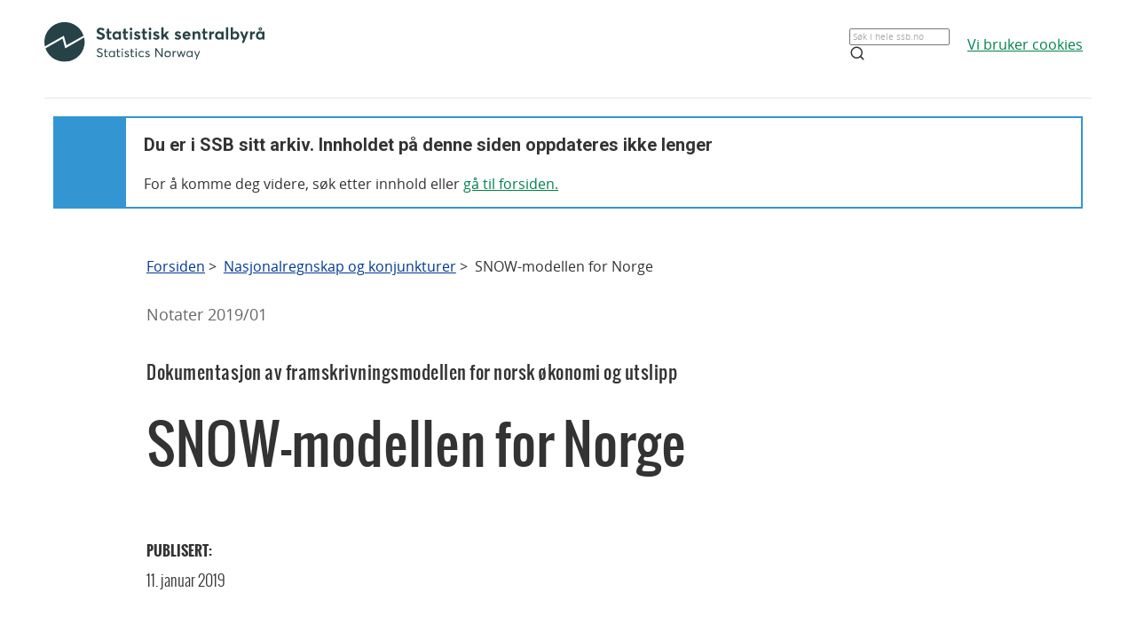

--- FILE ---
content_type: text/html;charset=utf-8
request_url: https://www.ssb.no/nasjonalregnskap-og-konjunkturer/artikler-og-publikasjoner/snow-modellen-for-norge
body_size: 4968
content:
<!DOCTYPE html><html lang="no" class="nytt-stilsett-2017"><head>
      <meta http-equiv="Content-Type" content="text/html; charset=utf-8"><meta name="description" content="Dette notatet dokumenterer den rekursivt dynamiske versjonen av SNOW-modellen for norsk økonomi (SNOW-NO).">
<meta property="og:description" content="Dette notatet dokumenterer den rekursivt dynamiske versjonen av SNOW-modellen for norsk økonomi (SNOW-NO).">
<meta property="og:image" content="https://www.ssb.no/_public/skins/advanced/ssb.no/images/SSB_logo_fb.png">
<meta property="og:image:width" content="600">
<meta property="og:image:height" content="315">
<meta property="og:locale" content="nb_NO">
<meta property="og:site_name" content="ssb.no">
<meta property="og:title" content="SNOW-modellen for Norge - Dokumentasjon av framskrivningsmodellen for norsk økonomi og utslipp">
<meta property="og:type" content="article">
<meta property="og:url" content="https://www.ssb.no/nasjonalregnskap-og-konjunkturer/artikler-og-publikasjoner/snow-modellen-for-norge">
<meta name="twitter:card" content="summary">
<meta name="twitter:description" content="Dette notatet dokumenterer den rekursivt dynamiske versjonen av SNOW-modellen for norsk økonomi (SNOW-NO).">
<meta name="twitter:domain" content="www.ssb.no">
<meta name="twitter:site" content="@ssbnytt">
<meta name="twitter:title" content="SNOW-modellen for Norge - Dokumentasjon av framskrivningsmodellen for norsk økonomi og utslipp">
<meta name="twitter:url" content="https://www.ssb.no/nasjonalregnskap-og-konjunkturer/artikler-og-publikasjoner/snow-modellen-for-norge">
      <title>SNOW-modellen for Norge - SSB</title>
      <link href="/_public/skins/advanced/ssb.no/styles/bundleMenu.css?_ts=17ee83c78ea" type="text/css" rel="stylesheet" media="screen">
      <link href="/_public/skins/advanced/ssb.no/styles/styles.css?_ts=18713b601cf" type="text/css" rel="stylesheet">
      <link rel="stylesheet" type="text/css" href="/_public/skins/advanced/ssb.no/styles/jquery-ui-1.12.1.custom.css?_ts=16990a6f38a"><!--[if lt IE 7]>
      <link rel="stylesheet" type="text/css" href="/_public/skins/advanced/ssb.no/styles/ie6.css?_ts=16990a6f387"><![endif]-->
      <link href="/_public/skins/advanced/ssb.no/styles/select2.min.css?_ts=16990a6f38a" type="text/css" rel="stylesheet">
      <link href="/_public/skins/advanced/ssb.no/styles/print.css?_ts=18713b601cb" type="text/css" rel="stylesheet" media="print">
      <link href="/_public/skins/advanced/ssb.no/styles/responsive.css?_ts=18713b601cc" type="text/css" rel="stylesheet" media="screen">
      <link rel="shortcut icon" href="/_public/skins/advanced/ssb.no/images/favicon.ico?_ts=16990a6f35d" type="image/x-icon">
      <link rel="alternate" type="application/rss+xml" title="Nyheter fra Statistisk sentralbyrå" href="/rss">
      <link rel="alternate" type="application/rss+xml" title="Kommende publiseringer fra Statistisk sentralbyrå" href="/rss/statkal">
      <link rel="alternate" type="application/rss+xml" title="De siste oppdaterte tabellene i Statistikkbanken" href="/rss/statbank">
      <meta name="viewport" content="width=device-width">
      <meta name="format-detection" content="telephone=no"><script src="/_public/skins/advanced/ssb.no/scripts/jquery.min.js?_ts=16990a6f371" type="text/javascript" charset="utf-8"></script><script src="/_public/skins/advanced/ssb.no/scripts/jquery-ui-1.12.1.custom.min.js?_ts=16990a6f371" type="text/javascript" charset="utf-8"></script><script type="text/javascript" src="/_public/skins/advanced/ssb.no/scripts/ssb.min.js?_ts=17ee83c78e9"></script><script type="text/javascript">
            jQuery.extend(jQuery.validator.messages, {
            required: "Feltet må fylles ut",
            email: "Mailadressen er ugyldig",
            number: "Kun tall er tillatt",
            digits: "Kun tall er tillatt",
            date: "Dato er ugyldig",
            dateISO: "Dato er ugyldig (ISO)"
            });

            var regexMeldingFeilmelding = "Ulovlige tegn i meldingsfeltet, vennligst fjern disse tegnene:"; 

        </script><meta name="page" content="374309">
      <meta name="page" categorykey="44">
   <style>
  .topRow {
    width: 100%;
    margin: 10px auto;
    min-height: 80px;
    display: grid;
    align-items: center;
    justify-content: normal;
    gap: 20px;
    grid-template-columns: 1fr 1fr auto auto;
    grid-template-areas: "logo . search cookies";
  }

  @media screen and (max-width: 992px) {
    .logo {
      grid-area: logo;
      height: 25px;
      width: 124px;
      margin: 10px;
    }

    .topRow {
      display: grid;
      gap: 5px;
      grid-template-columns: repeat(3, 1fr);
      grid-template-areas:
        "logo . cookies"
        "logo . cookies"
        "search search search";
    }

    .searchBoxIcon {
      width: 16px;
      height: 16px;
      right: 20px;
      top: 14px;
      position: absolute;

      svg {
        color: #00824d;
      }
    }

    .cookies {
      grid-area: cookies;
    }

    .topSearch {
      max-width: 100% !important;
      justify-self: center;
    }

  }

  .header-content a {
    color: #00824D;
    font-size: 16px;
    font-family: Open Sans;
    font-weight: 400;
    text-decoration: underline;
    line-height: 28px;
    word-wrap: break-word;
  }

  .header-right {
    /* display: grid; */
    /* gap: 20px; */
    /* grid-column: 2; */
    align-items: center;

    & a {
      width: 100%;
      height: 100%;
      justify-content: flex-end;
      align-items: center;
      display: inline-flex;
    }
  }

  .logo {
    grid-area: logo;
    height: 50px;
    width: 248px;
    /* grid-column: 1; */
  }

  .cookies {
    /* grid-column: 2; */
    word-break: keep-all;
    grid-area: cookies;
    justify-self: end;
    min-width: 140px;
  }

  .topSearch {
    grid-area: search;
    max-width: 225px;
    position: relative;
    justify-self: end;
    width: 100%;

    &:hover {
      input {
        border: 1px solid #00824d;
        outline: 1px solid #00824d;
      }
    }

    >.searchBoxIcon {
      width: 16px;
      height: 16px;
      left: unset;
      right: 30px;
      top: 12px;
      position: absolute;

      svg {
        color: #00824d;
      }
    }

    label {
      color: #162327;
      cursor: text;
      font-size: 14px;
      margin-bottom: 5px;
      user-select: none;
    }

    input {
      font-family: Roboto;
      font-size: 16px;
      background: white;
      border: 1px solid #274247;
      box-sizing: border-box;
      color: #162327;
      font-size: 16px;
      height: 44px;
      padding: 12px;
      text-overflow: ellipsis;
      width: 100%;

      &:focus {
        border: 1px solid #00824d;
        outline: 1px solid #00824d;
        outline-offset: 0;
      }
    }
  }

  .banner {
    width: 100%;
    height: 100%;
    position: relative;
    padding: 0 10px 0;
  }

  .banner-box {
    min-height: 100px;
    left: 0px;
    top: 0px;
    background: white;
    border: 2px #3396D2 solid;
    display: grid;
    grid-template-columns: 80px 1fr;
    grid-template-rows: 1fr 1fr;
  }


  .banner-left-icon {
    min-height: 100px;
    background: #3396D2;
    grid-column-start: 1;
    grid-column-end: 2;
    grid-row-start: 1;
    grid-row-end: 3;
    position: relative;

    .info-icon-container {
      width: 32px;
      height: 32px;
      position: absolute;
      top: 50%;
      left: 50%;
      margin: -27px 0 0 -16px;

      >.info-icon-circle {
        width: 32px;
        height: 32px;
        left: 0px;
        top: 0px;
        position: absolute;
        border-radius: 9999px;
        border: 2px white solid;
      }

      >.info-icon-line {
        width: 1.60px;
        height: 7.5px;
        left: 15.20px;
        top: 16px;
        position: absolute;
        border-radius: 3px;
        border: 1.2px white solid;
      }

      >.info-icon-dot {
        width: 1.60px;
        height: 1.60px;
        left: 15.21px;
        top: 8.80px;
        position: absolute;
        border-radius: 3px;
        border: 1.2px white solid;
      }

    }
  }

  .banner-first {
    grid-column-start: 2;
    grid-row-start: 1;
    font-size: 2em;
    font-family: Roboto;
    font-weight: 700;
    word-break: break-word;
    padding: 20px 0 0 20px;
  }

  .banner-second {
    grid-column-start: 2;
    grid-row-start: 2;
    padding: 10px 0 0 20px;
    font-size: 16px;
    font-family: Open Sans;
    font-weight: 400;
    word-break: break-word;

    >a {
      color: #00824D;
    }

  }

  #footerContent {
    max-width: 1100px;
    margin: 0 auto;
  }
</style></head>
   <body class="">
      <div class="sitewrapper unsupported-browser-alert">
         <h4>CSS-filen ble ikke lasted ned korrekt, skjermleseren støtter ikke CSS, eller din versjon av Internet Explorer er for gammel
            for dette nettstedet.
         </h4>
         <p>For å få en best mulig opplevelse av å bruke våre nettsider, bør du bruke en nyere versjon av Internet Explorer eller alternative
            nettlesere. Hvis du bruker en jobb-PC, bør du kontakte IT-ansvarlig.
         </p>
      </div>
      <div class="sitewrapper">
         <noscript>
            <p>Denne siden vises best med JavaScript aktivert.</p>
            <p><a href="http://www.enable-javascript.com/no/" target="_blank">Hvordan og hvorfor aktivere JavaScript i nettleseren</a></p>
         </noscript>
      </div>
      <div class="header-wrapper">
         <div class="container">
            <div class="row">
               <div class="col">
                  <header id="headerArchive" class="header-content">
    <div class="topRow">
        <a href="/" class="logo" title="Lenke til forsiden"><img src="/_public/skins/advanced/ssb.no/images/SVG/SSB_logo_black.svg" alt="SSB Logo"></a>
        <form class="topSearch" action="/sok" method="get">
            <input id="searchbox" type="text" name="sok" placeholder="">
            <script>
                document.getElementById("searchbox").placeholder = window.location.pathname.split("/")[1] === 'en' ? "Search in all of ssb.no" : "Søk i hele ssb.no"
            </script>
            <div class="searchBoxIcon">
                <svg xmlns="http://www.w3.org/2000/svg" width="18" height="18" viewBox="0 0 24 24" fill="none" stroke="currentColor" stroke-width="2" stroke-linecap="round" stroke-linejoin="round">
                    <circle cx="11" cy="11" r="8"></circle>
                    <line x1="21" y1="21" x2="16.65" y2="16.65"></line>
                </svg>
            </div></form>
        
        <div class="cookies">
            <a href="/omssb/personvern/informasjonskapsler">
                <script>
                    window.location.pathname.split("/")[1] === 'en' ? document.write("We use cookies") : document.write("Vi bruker cookies")
                </script>
            </a>
        </div>
    </div>
    <hr>
    <div class="banner">
        <div class="banner-box">
            <div class="banner-left-icon">
                <div class="info-icon-container">
                    <div class="info-icon-circle">
                    </div>
                    <div class="info-icon-dot">
                    </div>
                    <div class="info-icon-line">
                    </div>
                </div>
            </div>
            <div class="banner-first">
                <script>
                    window.location.pathname.split("/")[1] === 'en' ? document.write("You are in SSB's archive. The content on this page is no longer updated") : document.write("Du er i SSB sitt arkiv. Innholdet på denne siden oppdateres ikke lenger")
                </script>
            </div>
            <div class="banner-second">
                <script>
                    window.location.pathname.split("/")[1] === 'en' ? document.write("To continue, search for content or ") : document.write("For å komme deg videre, søk etter innhold eller ")
                </script>
                <a href="/">
                    <script>
                        window.location.pathname.split("/")[1] === 'en' ? document.write("go to the front page.") : document.write("gå til forsiden.")
                    </script>
                </a>
            </div>
        </div>
    </div>
    
</header>
               </div>
            </div>
         </div>
      </div>
      <div id="page">
         <div class="sitewrapper">
            <div id="navigation-path">
               <h2 class="screen-reader-only">Du er her:</h2>
               <ul id="breadcrumbs" class="nav leftadjust">
                  <li><a href="https://www.ssb.no/">Forsiden</a> &gt; 
                  </li>
                  <li><a href="/nasjonalregnskap-og-konjunkturer">Nasjonalregnskap og konjunkturer</a> &gt; 
                  </li>
                  <li>SNOW-modellen for Norge</li>
               </ul>
            </div>
            <div id="content" role="main" tabindex="-1"><div class="metainfo" style="display:none">
   <div class="id">374309</div>
   <div class="gruppering">374309</div>
   <div class="undertittel">Dokumentasjon av framskrivningsmodellen for norsk økonomi og utslipp</div>
   <div class="innholdstype">publikasjon</div>
   <div class="publiseringsdato">2019-01-11T08:00:00.000Z</div>
   <div class="hovedemner">Nasjonalregnskap og konjunkturer;Natur og miljø</div>
   <div class="sprak">no</div>
   <div class="stikkord">Metoder og dokumentasjon, Metoder og dokumentasjon, Natur og miljø, Nasjonalregnskap og konjunkturer</div>
</div>
<div class="publikasjon clearfix">
   <div id="heading" class="searchabletext clearfix">
      <h3 class="utgave">Notater&nbsp;2019/01</h3>
      <h2 class="stikktittel">Dokumentasjon av framskrivningsmodellen for norsk økonomi og utslipp</h2>
      <h1>SNOW-modellen for Norge</h1>
      <div class="metadata">
         <div class="dato-med-oppdateringsinfo">
            <div class="tid-wrapper">
               <p class="dato-tekst">Publisert: </p>
               <p class="dato">
                  <time datetime="2019-01-11">11. januar 2019</time>
               </p>
            </div>
         </div>
      </div>
   </div>
   <div class="main clearfix">
      <div class="artikkel">
         <div class="tilhorighet-list ikke-img">
            <div class="text-wrapper"><a class="pdf-utgave" href="/nasjonalregnskap-og-konjunkturer/artikler-og-publikasjoner/_attachment/374305?_ts=168369862d8" title="Åpne og les publikasjonen i PDF (1.9 MB)">Åpne og les publikasjonen i PDF (1.9 MB)</a></div>
         </div>
      </div>
      <div class="tab-content span-16 clearfix">
         <div class="summary editor-formatering searchabletext">
            <p>Dette notatet dokumenterer den rekursivt dynamiske versjonen av SNOW-modellen for norsk økonomi (SNOW-NO).</p>
         </div>
         <div class="editor-formatering bodytext searchabletext">
            <p>Denne versjonen av SNOW-NO kan brukes til å framskrive norsk økonomi fra et kalibrert basisår til en tenkt likevekt i hvert
               år framover ved å gi anslag på eksogene variable og parametere.
            </p>
            <p>SNOW er en modell som er utviklet for langsiktige studier av klimapolitikk og utslippsutvikling. Derfor er det i modelleringen
               lagt vekt på egenskaper som er viktige for klimapolitikk og utslipp, slik som sektorinndeling, spesifisering av skatter og
               avgifter, substitusjonsmuligheter osv. Modellen inkluderer utslipp av drivhusgasser (CO<sub>2</sub>, CH<sub>4</sub>, N<sub>2</sub>O, HFK, PFK og SF<sub>6</sub>), utslipp fra langtransportert forurensning som omfattes av Gøteborg-protokollen (NO<sub>x</sub>, SO<sub>2</sub>, NH<sub>3</sub> og NMVOC) og utslipp av svevestøv (PM<sub>10</sub> og PM<sub>2,5</sub>).
            </p>
         </div>
      </div>
      <div id="om-publikasjonen" class="searchabletext about dl-group faq-group open clearfix">
         <h2>Om publikasjonen</h2>
         <dl class="item tittel">
            <dt class="key"><span><a class="toggle-item" href="#om-publikasjonen-tittel">Tittel</a></span></dt>
            <dd id="om-publikasjonen-tittel" class="value">
               <p>SNOW-modellen for Norge. Dokumentasjon av framskrivningsmodellen for norsk økonomi og utslipp</p>
            </dd>
         </dl>
         <dl class="item forfatter">
            <dt class="key"><span><a class="toggle-item" href="#om-publikasjonen-forfatter">Ansvarlig</a></span></dt>
            <dd id="om-publikasjonen-forfatter" class="value">
               <p><span class="forfatter">Orvika Rosnes, Brita Bye og Taran Fæhn</span></p>
            </dd>
         </dl>
         <dl class="item utgave">
            <dt class="key"><span><a class="toggle-item" href="#om-publikasjonen-utgave">Serie og -nummer</a></span></dt>
            <dd id="om-publikasjonen-utgave" class="value">
               <p>Notater 2019/01</p>
            </dd>
         </dl>
         <dl class="item utgiver">
            <dt class="key"><span><a class="toggle-item" href="#om-publikasjonen-utgiver">Utgiver</a></span></dt>
            <dd id="om-publikasjonen-utgiver" class="value">
               <p>Statistisk sentralbyrå</p>
            </dd>
         </dl>
         <dl class="item emne">
            <dt class="key"><span><a class="toggle-item" href="#om-publikasjonen-emne">Emner</a></span></dt>
            <dd id="om-publikasjonen-emne" class="value">
               <p>Metoder og dokumentasjon, Metoder og dokumentasjon</p>
            </dd>
         </dl>
         <dl class="item isbn">
            <dt class="key"><span><a class="toggle-item" href="#om-publikasjonen-isbn">ISBN (elektronisk)</a></span></dt>
            <dd id="om-publikasjonen-isbn" class="value">
               <p>978-82-537-9863-9 </p>
            </dd>
         </dl>
         <dl class="item sideantall">
            <dt class="key"><span><a class="toggle-item" href="#om-publikasjonen-sideantall">Antall sider</a></span></dt>
            <dd id="om-publikasjonen-sideantall" class="value">
               <p>40</p>
            </dd>
         </dl>
         <dl class="item serie">
            <dt class="key"><span><a class="toggle-item" href="#om-publikasjonen-serie">Om Notater</a></span></dt>
            <dd id="om-publikasjonen-serie" class="value">
               <p>I serien Notater publiseres dokumentasjon, metodebeskrivelser, modellbeskrivelser og standarder.</p>
            </dd>
         </dl>
      </div>
   </div>
</div><div class="border-wrapper">
   <div class="section append-bottom" id="contacts">
      <h2>Kontakt</h2>
      <ul class="searchabletext clearfix">
         <li>
            <p class="name">SSBs informasjonstjeneste</p>
            <p class="e-mail"><a class="value" href="mailto:informasjon@ssb.no">informasjon@ssb.no</a></p>
            <p class="phone"><span class="value"><a href="tel:21094642">21&nbsp;09&nbsp;46&nbsp;42</a></span></p>
         </li>
      </ul>
   </div>
</div></div>
         </div>
      </div>
      <footer id="footerArchive" class="footerXP">
  <div class="ssb-footer-wrapper">
    <div id="footerContent" class="footer-bottom-row">
      <div class="links-left">
        <a href="/" title="Lenke til forsiden" style="grid-column: 1;"><img src="/_public/skins/advanced/ssb.no/images/SVG/SSB_logo_white.svg" alt="SSB Logo" style="height: 50px;"></a>
      </div>
      <div class="social-links">
        <a href="/omssb/kontakt-oss" class="ssb-link negative">
          <script>
            window.location.pathname.split("/")[1] === 'en' ? document.write("Contact us") : document.write("Kontakt oss")
          </script>
        </a>
        <a href="/diverse/tilgjengelighet" class="ssb-link negative">
          <script>
            window.location.pathname.split("/")[1] === 'en' ? document.write("Accessibility") : document.write("Tilgjengelighet")
          </script>
        </a>
        <a href="/diverse/lisens" class="ssb-link negative">
          <script>
            window.location.pathname.split("/")[1] === 'en' ? document.write("© Statistics Norway") : document.write("© Statistisk sentralbyrå")
          </script>
        </a>
      </div>
    </div>
    <div class="footer-bottom-row showOnMobile">
      <div class="showOnMobile links-left">
        <a href="/" title="Lenke til forsiden" style="grid-column: 1;"><img src="/_public/skins/advanced/ssb.no/images/SVG/SSB_logo_white.svg" alt="SSB Logo" style="height: 35px;"></a>
      </div>
      <div class="showOnMobile social-links">
        <a href="/omssb/kontakt-oss" class="ssb-link negative">
          <script>
            window.location.pathname.split("/")[1] === 'en' ? document.write("Contact us") : document.write("Kontakt oss")
          </script>
        </a>
        <a href="/diverse/tilgjengelighet" class="ssb-link negative">
          <script>
            window.location.pathname.split("/")[1] === 'en' ? document.write("Accessibility") : document.write("Tilgjengelighet")
          </script>
        </a>
        <a href="/diverse/lisens" class="ssb-link negative">
          <script>
            window.location.pathname.split("/")[1] === 'en' ? document.write("© Statistics Norway") : document.write("© Statistisk sentralbyrå")
          </script>
        </a>
      </div>
    </div>
  </div>
</footer>
   
</body></html>


--- FILE ---
content_type: image/svg+xml;charset=UTF-8
request_url: https://www.ssb.no/_public/skins/advanced/ssb.no/images/SVG/pluss.svg
body_size: -492
content:
<svg xmlns="http://www.w3.org/2000/svg" viewBox="0 0 12 12"><title>Artboard 1 copy 12</title><rect class="pluss-om-stat" x="5" width="2" height="12" style="fill:#003892"/><rect x="5" width="2" height="12" transform="translate(12) rotate(90)" style="fill:#003892"/></svg>
